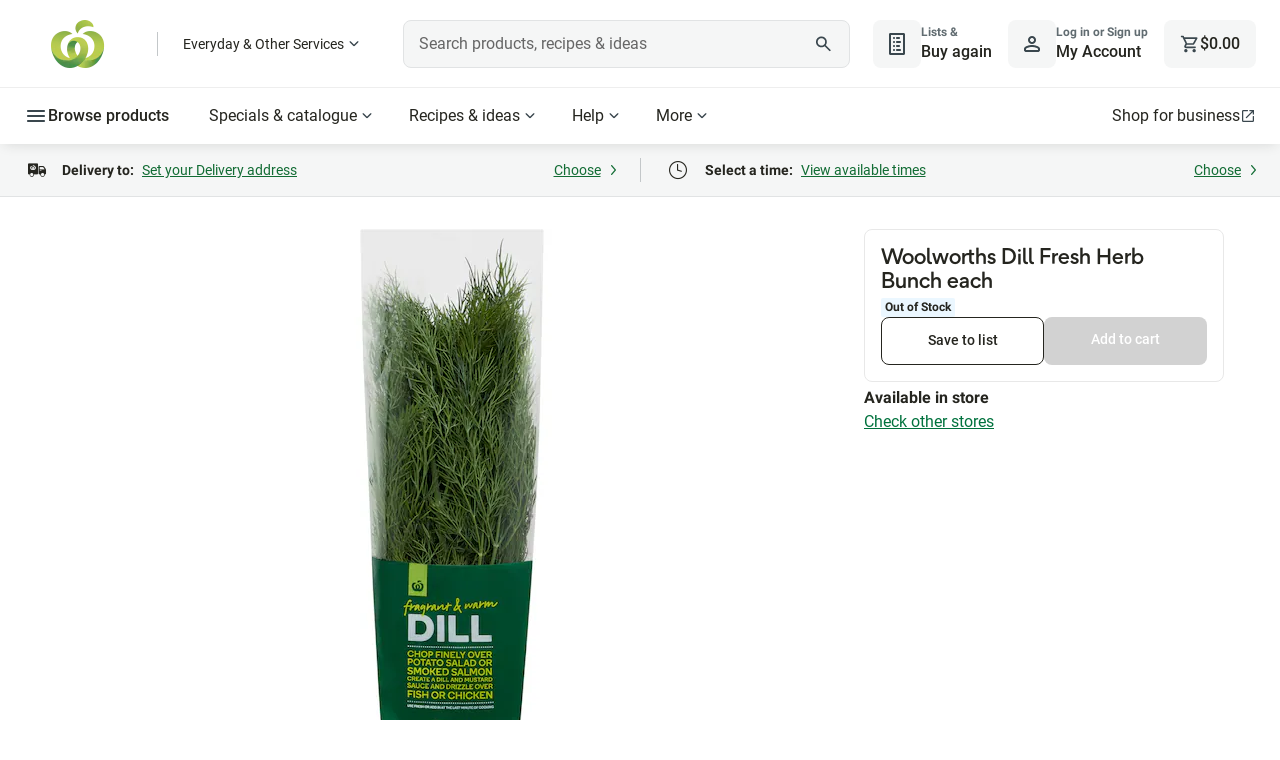

--- FILE ---
content_type: application/javascript
request_url: https://cdn1.woolworths.media/web-components/query-assigned-elements-986fa137.js
body_size: 6675
content:
/**
 * @license
 * Copyright 2019 Google LLC
 * SPDX-License-Identifier: BSD-3-Clause
 */
const t=window,i=t.ShadowRoot&&(void 0===t.ShadyCSS||t.ShadyCSS.nativeShadow)&&"adoptedStyleSheets"in Document.prototype&&"replace"in CSSStyleSheet.prototype,s=Symbol(),e=new WeakMap;class n{constructor(t,i,e){if(this._$cssResult$=!0,e!==s)throw Error("CSSResult is not constructable. Use `unsafeCSS` or `css` instead.");this.cssText=t,this.t=i}get styleSheet(){let t=this.o;const s=this.t;if(i&&void 0===t){const i=void 0!==s&&1===s.length;i&&(t=e.get(s)),void 0===t&&((this.o=t=new CSSStyleSheet).replaceSync(this.cssText),i&&e.set(s,t))}return t}toString(){return this.cssText}}const o=i?t=>t:t=>t instanceof CSSStyleSheet?(t=>{let i="";for(const s of t.cssRules)i+=s.cssText;return(t=>new n("string"==typeof t?t:t+"",void 0,s))(i)})(t):t
/**
 * @license
 * Copyright 2017 Google LLC
 * SPDX-License-Identifier: BSD-3-Clause
 */;var h;const r=window,l=r.trustedTypes,d=l?l.emptyScript:"",c=r.reactiveElementPolyfillSupport,u={toAttribute(t,i){switch(i){case Boolean:t=t?d:null;break;case Object:case Array:t=null==t?t:JSON.stringify(t)}return t},fromAttribute(t,i){let s=t;switch(i){case Boolean:s=null!==t;break;case Number:s=null===t?null:Number(t);break;case Object:case Array:try{s=JSON.parse(t)}catch(t){s=null}}return s}},a=(t,i)=>i!==t&&(i==i||t==t),v={attribute:!0,type:String,converter:u,reflect:!1,hasChanged:a},f="finalized";class p extends HTMLElement{constructor(){super(),this._$Ei=new Map,this.isUpdatePending=!1,this.hasUpdated=!1,this._$El=null,this._$Eu()}static addInitializer(t){var i;this.finalize(),(null!==(i=this.h)&&void 0!==i?i:this.h=[]).push(t)}static get observedAttributes(){this.finalize();const t=[];return this.elementProperties.forEach(((i,s)=>{const e=this._$Ep(s,i);void 0!==e&&(this._$Ev.set(e,s),t.push(e))})),t}static createProperty(t,i=v){if(i.state&&(i.attribute=!1),this.finalize(),this.elementProperties.set(t,i),!i.noAccessor&&!this.prototype.hasOwnProperty(t)){const s="symbol"==typeof t?Symbol():"__"+t,e=this.getPropertyDescriptor(t,s,i);void 0!==e&&Object.defineProperty(this.prototype,t,e)}}static getPropertyDescriptor(t,i,s){return{get(){return this[i]},set(e){const n=this[t];this[i]=e,this.requestUpdate(t,n,s)},configurable:!0,enumerable:!0}}static getPropertyOptions(t){return this.elementProperties.get(t)||v}static finalize(){if(this.hasOwnProperty(f))return!1;this[f]=!0;const t=Object.getPrototypeOf(this);if(t.finalize(),void 0!==t.h&&(this.h=[...t.h]),this.elementProperties=new Map(t.elementProperties),this._$Ev=new Map,this.hasOwnProperty("properties")){const t=this.properties,i=[...Object.getOwnPropertyNames(t),...Object.getOwnPropertySymbols(t)];for(const s of i)this.createProperty(s,t[s])}return this.elementStyles=this.finalizeStyles(this.styles),!0}static finalizeStyles(t){const i=[];if(Array.isArray(t)){const s=new Set(t.flat(1/0).reverse());for(const t of s)i.unshift(o(t))}else void 0!==t&&i.push(o(t));return i}static _$Ep(t,i){const s=i.attribute;return!1===s?void 0:"string"==typeof s?s:"string"==typeof t?t.toLowerCase():void 0}_$Eu(){var t;this._$E_=new Promise((t=>this.enableUpdating=t)),this._$AL=new Map,this._$Eg(),this.requestUpdate(),null===(t=this.constructor.h)||void 0===t||t.forEach((t=>t(this)))}addController(t){var i,s;(null!==(i=this._$ES)&&void 0!==i?i:this._$ES=[]).push(t),void 0!==this.renderRoot&&this.isConnected&&(null===(s=t.hostConnected)||void 0===s||s.call(t))}removeController(t){var i;null===(i=this._$ES)||void 0===i||i.splice(this._$ES.indexOf(t)>>>0,1)}_$Eg(){this.constructor.elementProperties.forEach(((t,i)=>{this.hasOwnProperty(i)&&(this._$Ei.set(i,this[i]),delete this[i])}))}createRenderRoot(){var s;const e=null!==(s=this.shadowRoot)&&void 0!==s?s:this.attachShadow(this.constructor.shadowRootOptions);return((s,e)=>{i?s.adoptedStyleSheets=e.map((t=>t instanceof CSSStyleSheet?t:t.styleSheet)):e.forEach((i=>{const e=document.createElement("style"),n=t.litNonce;void 0!==n&&e.setAttribute("nonce",n),e.textContent=i.cssText,s.appendChild(e)}))})(e,this.constructor.elementStyles),e}connectedCallback(){var t;void 0===this.renderRoot&&(this.renderRoot=this.createRenderRoot()),this.enableUpdating(!0),null===(t=this._$ES)||void 0===t||t.forEach((t=>{var i;return null===(i=t.hostConnected)||void 0===i?void 0:i.call(t)}))}enableUpdating(t){}disconnectedCallback(){var t;null===(t=this._$ES)||void 0===t||t.forEach((t=>{var i;return null===(i=t.hostDisconnected)||void 0===i?void 0:i.call(t)}))}attributeChangedCallback(t,i,s){this._$AK(t,s)}_$EO(t,i,s=v){var e;const n=this.constructor._$Ep(t,s);if(void 0!==n&&!0===s.reflect){const o=(void 0!==(null===(e=s.converter)||void 0===e?void 0:e.toAttribute)?s.converter:u).toAttribute(i,s.type);this._$El=t,null==o?this.removeAttribute(n):this.setAttribute(n,o),this._$El=null}}_$AK(t,i){var s;const e=this.constructor,n=e._$Ev.get(t);if(void 0!==n&&this._$El!==n){const t=e.getPropertyOptions(n),o="function"==typeof t.converter?{fromAttribute:t.converter}:void 0!==(null===(s=t.converter)||void 0===s?void 0:s.fromAttribute)?t.converter:u;this._$El=n,this[n]=o.fromAttribute(i,t.type),this._$El=null}}requestUpdate(t,i,s){let e=!0;void 0!==t&&(((s=s||this.constructor.getPropertyOptions(t)).hasChanged||a)(this[t],i)?(this._$AL.has(t)||this._$AL.set(t,i),!0===s.reflect&&this._$El!==t&&(void 0===this._$EC&&(this._$EC=new Map),this._$EC.set(t,s))):e=!1),!this.isUpdatePending&&e&&(this._$E_=this._$Ej())}async _$Ej(){this.isUpdatePending=!0;try{await this._$E_}catch(t){Promise.reject(t)}const t=this.scheduleUpdate();return null!=t&&await t,!this.isUpdatePending}scheduleUpdate(){return this.performUpdate()}performUpdate(){var t;if(!this.isUpdatePending)return;this.hasUpdated,this._$Ei&&(this._$Ei.forEach(((t,i)=>this[i]=t)),this._$Ei=void 0);let i=!1;const s=this._$AL;try{i=this.shouldUpdate(s),i?(this.willUpdate(s),null===(t=this._$ES)||void 0===t||t.forEach((t=>{var i;return null===(i=t.hostUpdate)||void 0===i?void 0:i.call(t)})),this.update(s)):this._$Ek()}catch(t){throw i=!1,this._$Ek(),t}i&&this._$AE(s)}willUpdate(t){}_$AE(t){var i;null===(i=this._$ES)||void 0===i||i.forEach((t=>{var i;return null===(i=t.hostUpdated)||void 0===i?void 0:i.call(t)})),this.hasUpdated||(this.hasUpdated=!0,this.firstUpdated(t)),this.updated(t)}_$Ek(){this._$AL=new Map,this.isUpdatePending=!1}get updateComplete(){return this.getUpdateComplete()}getUpdateComplete(){return this._$E_}shouldUpdate(t){return!0}update(t){void 0!==this._$EC&&(this._$EC.forEach(((t,i)=>this._$EO(i,this[i],t))),this._$EC=void 0),this._$Ek()}updated(t){}firstUpdated(t){}}
/**
 * @license
 * Copyright 2017 Google LLC
 * SPDX-License-Identifier: BSD-3-Clause
 */
var y;p[f]=!0,p.elementProperties=new Map,p.elementStyles=[],p.shadowRootOptions={mode:"open"},null==c||c({ReactiveElement:p}),(null!==(h=r.reactiveElementVersions)&&void 0!==h?h:r.reactiveElementVersions=[]).push("1.6.3");const g=window,b=g.trustedTypes,m=b?b.createPolicy("lit-html",{createHTML:t=>t}):void 0,w="$lit$",$=`lit$${(Math.random()+"").slice(9)}$`,S="?"+$,A=`<${S}>`,_=document,C=()=>_.createComment(""),E=t=>null===t||"object"!=typeof t&&"function"!=typeof t,k=Array.isArray,x="[ \t\n\f\r]",U=/<(?:(!--|\/[^a-zA-Z])|(\/?[a-zA-Z][^>\s]*)|(\/?$))/g,M=/-->/g,j=/>/g,O=RegExp(`>|${x}(?:([^\\s"'>=/]+)(${x}*=${x}*(?:[^ \t\n\f\r"'\`<>=]|("|')|))|$)`,"g"),N=/'/g,T=/"/g,R=/^(?:script|style|textarea|title)$/i,z=Symbol.for("lit-noChange"),I=Symbol.for("lit-nothing"),P=new WeakMap,L=_.createTreeWalker(_,129,null,!1);function B(t,i){if(!Array.isArray(t)||!t.hasOwnProperty("raw"))throw Error("invalid template strings array");return void 0!==m?m.createHTML(i):i}class D{constructor({strings:t,_$litType$:i},s){let e;this.parts=[];let n=0,o=0;const h=t.length-1,r=this.parts,[l,d]=((t,i)=>{const s=t.length-1,e=[];let n,o=2===i?"<svg>":"",h=U;for(let i=0;i<s;i++){const s=t[i];let r,l,d=-1,c=0;for(;c<s.length&&(h.lastIndex=c,l=h.exec(s),null!==l);)c=h.lastIndex,h===U?"!--"===l[1]?h=M:void 0!==l[1]?h=j:void 0!==l[2]?(R.test(l[2])&&(n=RegExp("</"+l[2],"g")),h=O):void 0!==l[3]&&(h=O):h===O?">"===l[0]?(h=null!=n?n:U,d=-1):void 0===l[1]?d=-2:(d=h.lastIndex-l[2].length,r=l[1],h=void 0===l[3]?O:'"'===l[3]?T:N):h===T||h===N?h=O:h===M||h===j?h=U:(h=O,n=void 0);const u=h===O&&t[i+1].startsWith("/>")?" ":"";o+=h===U?s+A:d>=0?(e.push(r),s.slice(0,d)+w+s.slice(d)+$+u):s+$+(-2===d?(e.push(void 0),i):u)}return[B(t,o+(t[s]||"<?>")+(2===i?"</svg>":"")),e]})(t,i);if(this.el=D.createElement(l,s),L.currentNode=this.el.content,2===i){const t=this.el.content,i=t.firstChild;i.remove(),t.append(...i.childNodes)}for(;null!==(e=L.nextNode())&&r.length<h;){if(1===e.nodeType){if(e.hasAttributes()){const t=[];for(const i of e.getAttributeNames())if(i.endsWith(w)||i.startsWith($)){const s=d[o++];if(t.push(i),void 0!==s){const t=e.getAttribute(s.toLowerCase()+w).split($),i=/([.?@])?(.*)/.exec(s);r.push({type:1,index:n,name:i[2],strings:t,ctor:"."===i[1]?K:"?"===i[1]?F:"@"===i[1]?G:Z})}else r.push({type:6,index:n})}for(const i of t)e.removeAttribute(i)}if(R.test(e.tagName)){const t=e.textContent.split($),i=t.length-1;if(i>0){e.textContent=b?b.emptyScript:"";for(let s=0;s<i;s++)e.append(t[s],C()),L.nextNode(),r.push({type:2,index:++n});e.append(t[i],C())}}}else if(8===e.nodeType)if(e.data===S)r.push({type:2,index:n});else{let t=-1;for(;-1!==(t=e.data.indexOf($,t+1));)r.push({type:7,index:n}),t+=$.length-1}n++}}static createElement(t,i){const s=_.createElement("template");return s.innerHTML=t,s}}function H(t,i,s=t,e){var n,o,h,r;if(i===z)return i;let l=void 0!==e?null===(n=s._$Co)||void 0===n?void 0:n[e]:s._$Cl;const d=E(i)?void 0:i._$litDirective$;return(null==l?void 0:l.constructor)!==d&&(null===(o=null==l?void 0:l._$AO)||void 0===o||o.call(l,!1),void 0===d?l=void 0:(l=new d(t),l._$AT(t,s,e)),void 0!==e?(null!==(h=(r=s)._$Co)&&void 0!==h?h:r._$Co=[])[e]=l:s._$Cl=l),void 0!==l&&(i=H(t,l._$AS(t,i.values),l,e)),i}class J{constructor(t,i){this._$AV=[],this._$AN=void 0,this._$AD=t,this._$AM=i}get parentNode(){return this._$AM.parentNode}get _$AU(){return this._$AM._$AU}u(t){var i;const{el:{content:s},parts:e}=this._$AD,n=(null!==(i=null==t?void 0:t.creationScope)&&void 0!==i?i:_).importNode(s,!0);L.currentNode=n;let o=L.nextNode(),h=0,r=0,l=e[0];for(;void 0!==l;){if(h===l.index){let i;2===l.type?i=new W(o,o.nextSibling,this,t):1===l.type?i=new l.ctor(o,l.name,l.strings,this,t):6===l.type&&(i=new Q(o,this,t)),this._$AV.push(i),l=e[++r]}h!==(null==l?void 0:l.index)&&(o=L.nextNode(),h++)}return L.currentNode=_,n}v(t){let i=0;for(const s of this._$AV)void 0!==s&&(void 0!==s.strings?(s._$AI(t,s,i),i+=s.strings.length-2):s._$AI(t[i])),i++}}class W{constructor(t,i,s,e){var n;this.type=2,this._$AH=I,this._$AN=void 0,this._$AA=t,this._$AB=i,this._$AM=s,this.options=e,this._$Cp=null===(n=null==e?void 0:e.isConnected)||void 0===n||n}get _$AU(){var t,i;return null!==(i=null===(t=this._$AM)||void 0===t?void 0:t._$AU)&&void 0!==i?i:this._$Cp}get parentNode(){let t=this._$AA.parentNode;const i=this._$AM;return void 0!==i&&11===(null==t?void 0:t.nodeType)&&(t=i.parentNode),t}get startNode(){return this._$AA}get endNode(){return this._$AB}_$AI(t,i=this){t=H(this,t,i),E(t)?t===I||null==t||""===t?(this._$AH!==I&&this._$AR(),this._$AH=I):t!==this._$AH&&t!==z&&this._(t):void 0!==t._$litType$?this.g(t):void 0!==t.nodeType?this.$(t):(t=>k(t)||"function"==typeof(null==t?void 0:t[Symbol.iterator]))(t)?this.T(t):this._(t)}k(t){return this._$AA.parentNode.insertBefore(t,this._$AB)}$(t){this._$AH!==t&&(this._$AR(),this._$AH=this.k(t))}_(t){this._$AH!==I&&E(this._$AH)?this._$AA.nextSibling.data=t:this.$(_.createTextNode(t)),this._$AH=t}g(t){var i;const{values:s,_$litType$:e}=t,n="number"==typeof e?this._$AC(t):(void 0===e.el&&(e.el=D.createElement(B(e.h,e.h[0]),this.options)),e);if((null===(i=this._$AH)||void 0===i?void 0:i._$AD)===n)this._$AH.v(s);else{const t=new J(n,this),i=t.u(this.options);t.v(s),this.$(i),this._$AH=t}}_$AC(t){let i=P.get(t.strings);return void 0===i&&P.set(t.strings,i=new D(t)),i}T(t){k(this._$AH)||(this._$AH=[],this._$AR());const i=this._$AH;let s,e=0;for(const n of t)e===i.length?i.push(s=new W(this.k(C()),this.k(C()),this,this.options)):s=i[e],s._$AI(n),e++;e<i.length&&(this._$AR(s&&s._$AB.nextSibling,e),i.length=e)}_$AR(t=this._$AA.nextSibling,i){var s;for(null===(s=this._$AP)||void 0===s||s.call(this,!1,!0,i);t&&t!==this._$AB;){const i=t.nextSibling;t.remove(),t=i}}setConnected(t){var i;void 0===this._$AM&&(this._$Cp=t,null===(i=this._$AP)||void 0===i||i.call(this,t))}}class Z{constructor(t,i,s,e,n){this.type=1,this._$AH=I,this._$AN=void 0,this.element=t,this.name=i,this._$AM=e,this.options=n,s.length>2||""!==s[0]||""!==s[1]?(this._$AH=Array(s.length-1).fill(new String),this.strings=s):this._$AH=I}get tagName(){return this.element.tagName}get _$AU(){return this._$AM._$AU}_$AI(t,i=this,s,e){const n=this.strings;let o=!1;if(void 0===n)t=H(this,t,i,0),o=!E(t)||t!==this._$AH&&t!==z,o&&(this._$AH=t);else{const e=t;let h,r;for(t=n[0],h=0;h<n.length-1;h++)r=H(this,e[s+h],i,h),r===z&&(r=this._$AH[h]),o||(o=!E(r)||r!==this._$AH[h]),r===I?t=I:t!==I&&(t+=(null!=r?r:"")+n[h+1]),this._$AH[h]=r}o&&!e&&this.j(t)}j(t){t===I?this.element.removeAttribute(this.name):this.element.setAttribute(this.name,null!=t?t:"")}}class K extends Z{constructor(){super(...arguments),this.type=3}j(t){this.element[this.name]=t===I?void 0:t}}const q=b?b.emptyScript:"";class F extends Z{constructor(){super(...arguments),this.type=4}j(t){t&&t!==I?this.element.setAttribute(this.name,q):this.element.removeAttribute(this.name)}}class G extends Z{constructor(t,i,s,e,n){super(t,i,s,e,n),this.type=5}_$AI(t,i=this){var s;if((t=null!==(s=H(this,t,i,0))&&void 0!==s?s:I)===z)return;const e=this._$AH,n=t===I&&e!==I||t.capture!==e.capture||t.once!==e.once||t.passive!==e.passive,o=t!==I&&(e===I||n);n&&this.element.removeEventListener(this.name,this,e),o&&this.element.addEventListener(this.name,this,t),this._$AH=t}handleEvent(t){var i,s;"function"==typeof this._$AH?this._$AH.call(null!==(s=null===(i=this.options)||void 0===i?void 0:i.host)&&void 0!==s?s:this.element,t):this._$AH.handleEvent(t)}}class Q{constructor(t,i,s){this.element=t,this.type=6,this._$AN=void 0,this._$AM=i,this.options=s}get _$AU(){return this._$AM._$AU}_$AI(t){H(this,t)}}const V=g.litHtmlPolyfillSupport;null==V||V(D,W),(null!==(y=g.litHtmlVersions)&&void 0!==y?y:g.litHtmlVersions=[]).push("2.8.0");
/**
 * @license
 * Copyright 2019 Google LLC
 * SPDX-License-Identifier: BSD-3-Clause
 */
const X=window,Y=X.ShadowRoot&&(void 0===X.ShadyCSS||X.ShadyCSS.nativeShadow)&&"adoptedStyleSheets"in Document.prototype&&"replace"in CSSStyleSheet.prototype,tt=Symbol(),it=new WeakMap;class st{constructor(t,i,s){if(this._$cssResult$=!0,s!==tt)throw Error("CSSResult is not constructable. Use `unsafeCSS` or `css` instead.");this.cssText=t,this.t=i}get styleSheet(){let t=this.o;const i=this.t;if(Y&&void 0===t){const s=void 0!==i&&1===i.length;s&&(t=it.get(i)),void 0===t&&((this.o=t=new CSSStyleSheet).replaceSync(this.cssText),s&&it.set(i,t))}return t}toString(){return this.cssText}}const et=t=>new st("string"==typeof t?t:t+"",void 0,tt),nt=Y?t=>t:t=>t instanceof CSSStyleSheet?(t=>{let i="";for(const s of t.cssRules)i+=s.cssText;return et(i)})(t):t
/**
 * @license
 * Copyright 2017 Google LLC
 * SPDX-License-Identifier: BSD-3-Clause
 */;var ot;const ht=window,rt=ht.trustedTypes,lt=rt?rt.emptyScript:"",dt=ht.reactiveElementPolyfillSupport,ct={toAttribute(t,i){switch(i){case Boolean:t=t?lt:null;break;case Object:case Array:t=null==t?t:JSON.stringify(t)}return t},fromAttribute(t,i){let s=t;switch(i){case Boolean:s=null!==t;break;case Number:s=null===t?null:Number(t);break;case Object:case Array:try{s=JSON.parse(t)}catch(t){s=null}}return s}},ut=(t,i)=>i!==t&&(i==i||t==t),at={attribute:!0,type:String,converter:ct,reflect:!1,hasChanged:ut},vt="finalized";class ft extends HTMLElement{constructor(){super(),this._$Ei=new Map,this.isUpdatePending=!1,this.hasUpdated=!1,this._$El=null,this._$Eu()}static addInitializer(t){var i;this.finalize(),(null!==(i=this.h)&&void 0!==i?i:this.h=[]).push(t)}static get observedAttributes(){this.finalize();const t=[];return this.elementProperties.forEach(((i,s)=>{const e=this._$Ep(s,i);void 0!==e&&(this._$Ev.set(e,s),t.push(e))})),t}static createProperty(t,i=at){if(i.state&&(i.attribute=!1),this.finalize(),this.elementProperties.set(t,i),!i.noAccessor&&!this.prototype.hasOwnProperty(t)){const s="symbol"==typeof t?Symbol():"__"+t,e=this.getPropertyDescriptor(t,s,i);void 0!==e&&Object.defineProperty(this.prototype,t,e)}}static getPropertyDescriptor(t,i,s){return{get(){return this[i]},set(e){const n=this[t];this[i]=e,this.requestUpdate(t,n,s)},configurable:!0,enumerable:!0}}static getPropertyOptions(t){return this.elementProperties.get(t)||at}static finalize(){if(this.hasOwnProperty(vt))return!1;this[vt]=!0;const t=Object.getPrototypeOf(this);if(t.finalize(),void 0!==t.h&&(this.h=[...t.h]),this.elementProperties=new Map(t.elementProperties),this._$Ev=new Map,this.hasOwnProperty("properties")){const t=this.properties,i=[...Object.getOwnPropertyNames(t),...Object.getOwnPropertySymbols(t)];for(const s of i)this.createProperty(s,t[s])}return this.elementStyles=this.finalizeStyles(this.styles),!0}static finalizeStyles(t){const i=[];if(Array.isArray(t)){const s=new Set(t.flat(1/0).reverse());for(const t of s)i.unshift(nt(t))}else void 0!==t&&i.push(nt(t));return i}static _$Ep(t,i){const s=i.attribute;return!1===s?void 0:"string"==typeof s?s:"string"==typeof t?t.toLowerCase():void 0}_$Eu(){var t;this._$E_=new Promise((t=>this.enableUpdating=t)),this._$AL=new Map,this._$Eg(),this.requestUpdate(),null===(t=this.constructor.h)||void 0===t||t.forEach((t=>t(this)))}addController(t){var i,s;(null!==(i=this._$ES)&&void 0!==i?i:this._$ES=[]).push(t),void 0!==this.renderRoot&&this.isConnected&&(null===(s=t.hostConnected)||void 0===s||s.call(t))}removeController(t){var i;null===(i=this._$ES)||void 0===i||i.splice(this._$ES.indexOf(t)>>>0,1)}_$Eg(){this.constructor.elementProperties.forEach(((t,i)=>{this.hasOwnProperty(i)&&(this._$Ei.set(i,this[i]),delete this[i])}))}createRenderRoot(){var t;const i=null!==(t=this.shadowRoot)&&void 0!==t?t:this.attachShadow(this.constructor.shadowRootOptions);return((t,i)=>{Y?t.adoptedStyleSheets=i.map((t=>t instanceof CSSStyleSheet?t:t.styleSheet)):i.forEach((i=>{const s=document.createElement("style"),e=X.litNonce;void 0!==e&&s.setAttribute("nonce",e),s.textContent=i.cssText,t.appendChild(s)}))})(i,this.constructor.elementStyles),i}connectedCallback(){var t;void 0===this.renderRoot&&(this.renderRoot=this.createRenderRoot()),this.enableUpdating(!0),null===(t=this._$ES)||void 0===t||t.forEach((t=>{var i;return null===(i=t.hostConnected)||void 0===i?void 0:i.call(t)}))}enableUpdating(t){}disconnectedCallback(){var t;null===(t=this._$ES)||void 0===t||t.forEach((t=>{var i;return null===(i=t.hostDisconnected)||void 0===i?void 0:i.call(t)}))}attributeChangedCallback(t,i,s){this._$AK(t,s)}_$EO(t,i,s=at){var e;const n=this.constructor._$Ep(t,s);if(void 0!==n&&!0===s.reflect){const o=(void 0!==(null===(e=s.converter)||void 0===e?void 0:e.toAttribute)?s.converter:ct).toAttribute(i,s.type);this._$El=t,null==o?this.removeAttribute(n):this.setAttribute(n,o),this._$El=null}}_$AK(t,i){var s;const e=this.constructor,n=e._$Ev.get(t);if(void 0!==n&&this._$El!==n){const t=e.getPropertyOptions(n),o="function"==typeof t.converter?{fromAttribute:t.converter}:void 0!==(null===(s=t.converter)||void 0===s?void 0:s.fromAttribute)?t.converter:ct;this._$El=n,this[n]=o.fromAttribute(i,t.type),this._$El=null}}requestUpdate(t,i,s){let e=!0;void 0!==t&&(((s=s||this.constructor.getPropertyOptions(t)).hasChanged||ut)(this[t],i)?(this._$AL.has(t)||this._$AL.set(t,i),!0===s.reflect&&this._$El!==t&&(void 0===this._$EC&&(this._$EC=new Map),this._$EC.set(t,s))):e=!1),!this.isUpdatePending&&e&&(this._$E_=this._$Ej())}async _$Ej(){this.isUpdatePending=!0;try{await this._$E_}catch(t){Promise.reject(t)}const t=this.scheduleUpdate();return null!=t&&await t,!this.isUpdatePending}scheduleUpdate(){return this.performUpdate()}performUpdate(){var t;if(!this.isUpdatePending)return;this.hasUpdated,this._$Ei&&(this._$Ei.forEach(((t,i)=>this[i]=t)),this._$Ei=void 0);let i=!1;const s=this._$AL;try{i=this.shouldUpdate(s),i?(this.willUpdate(s),null===(t=this._$ES)||void 0===t||t.forEach((t=>{var i;return null===(i=t.hostUpdate)||void 0===i?void 0:i.call(t)})),this.update(s)):this._$Ek()}catch(t){throw i=!1,this._$Ek(),t}i&&this._$AE(s)}willUpdate(t){}_$AE(t){var i;null===(i=this._$ES)||void 0===i||i.forEach((t=>{var i;return null===(i=t.hostUpdated)||void 0===i?void 0:i.call(t)})),this.hasUpdated||(this.hasUpdated=!0,this.firstUpdated(t)),this.updated(t)}_$Ek(){this._$AL=new Map,this.isUpdatePending=!1}get updateComplete(){return this.getUpdateComplete()}getUpdateComplete(){return this._$E_}shouldUpdate(t){return!0}update(t){void 0!==this._$EC&&(this._$EC.forEach(((t,i)=>this._$EO(i,this[i],t))),this._$EC=void 0),this._$Ek()}updated(t){}firstUpdated(t){}}
/**
 * @license
 * Copyright 2017 Google LLC
 * SPDX-License-Identifier: BSD-3-Clause
 */
var pt;ft[vt]=!0,ft.elementProperties=new Map,ft.elementStyles=[],ft.shadowRootOptions={mode:"open"},null==dt||dt({ReactiveElement:ft}),(null!==(ot=ht.reactiveElementVersions)&&void 0!==ot?ot:ht.reactiveElementVersions=[]).push("1.6.3");const yt=window,gt=yt.trustedTypes,bt=gt?gt.createPolicy("lit-html",{createHTML:t=>t}):void 0,mt="$lit$",wt=`lit$${(Math.random()+"").slice(9)}$`,$t="?"+wt,St=`<${$t}>`,At=document,_t=()=>At.createComment(""),Ct=t=>null===t||"object"!=typeof t&&"function"!=typeof t,Et=Array.isArray,kt="[ \t\n\f\r]",xt=/<(?:(!--|\/[^a-zA-Z])|(\/?[a-zA-Z][^>\s]*)|(\/?$))/g,Ut=/-->/g,Mt=/>/g,jt=RegExp(`>|${kt}(?:([^\\s"'>=/]+)(${kt}*=${kt}*(?:[^ \t\n\f\r"'\`<>=]|("|')|))|$)`,"g"),Ot=/'/g,Nt=/"/g,Tt=/^(?:script|style|textarea|title)$/i,Rt=(t=>(i,...s)=>({_$litType$:t,strings:i,values:s}))(1),zt=Symbol.for("lit-noChange"),It=Symbol.for("lit-nothing"),Pt=new WeakMap,Lt=At.createTreeWalker(At,129,null,!1);function Bt(t,i){if(!Array.isArray(t)||!t.hasOwnProperty("raw"))throw Error("invalid template strings array");return void 0!==bt?bt.createHTML(i):i}const Dt=(t,i)=>{const s=t.length-1,e=[];let n,o=2===i?"<svg>":"",h=xt;for(let i=0;i<s;i++){const s=t[i];let r,l,d=-1,c=0;for(;c<s.length&&(h.lastIndex=c,l=h.exec(s),null!==l);)c=h.lastIndex,h===xt?"!--"===l[1]?h=Ut:void 0!==l[1]?h=Mt:void 0!==l[2]?(Tt.test(l[2])&&(n=RegExp("</"+l[2],"g")),h=jt):void 0!==l[3]&&(h=jt):h===jt?">"===l[0]?(h=null!=n?n:xt,d=-1):void 0===l[1]?d=-2:(d=h.lastIndex-l[2].length,r=l[1],h=void 0===l[3]?jt:'"'===l[3]?Nt:Ot):h===Nt||h===Ot?h=jt:h===Ut||h===Mt?h=xt:(h=jt,n=void 0);const u=h===jt&&t[i+1].startsWith("/>")?" ":"";o+=h===xt?s+St:d>=0?(e.push(r),s.slice(0,d)+mt+s.slice(d)+wt+u):s+wt+(-2===d?(e.push(void 0),i):u)}return[Bt(t,o+(t[s]||"<?>")+(2===i?"</svg>":"")),e]};class Ht{constructor({strings:t,_$litType$:i},s){let e;this.parts=[];let n=0,o=0;const h=t.length-1,r=this.parts,[l,d]=Dt(t,i);if(this.el=Ht.createElement(l,s),Lt.currentNode=this.el.content,2===i){const t=this.el.content,i=t.firstChild;i.remove(),t.append(...i.childNodes)}for(;null!==(e=Lt.nextNode())&&r.length<h;){if(1===e.nodeType){if(e.hasAttributes()){const t=[];for(const i of e.getAttributeNames())if(i.endsWith(mt)||i.startsWith(wt)){const s=d[o++];if(t.push(i),void 0!==s){const t=e.getAttribute(s.toLowerCase()+mt).split(wt),i=/([.?@])?(.*)/.exec(s);r.push({type:1,index:n,name:i[2],strings:t,ctor:"."===i[1]?qt:"?"===i[1]?Gt:"@"===i[1]?Qt:Kt})}else r.push({type:6,index:n})}for(const i of t)e.removeAttribute(i)}if(Tt.test(e.tagName)){const t=e.textContent.split(wt),i=t.length-1;if(i>0){e.textContent=gt?gt.emptyScript:"";for(let s=0;s<i;s++)e.append(t[s],_t()),Lt.nextNode(),r.push({type:2,index:++n});e.append(t[i],_t())}}}else if(8===e.nodeType)if(e.data===$t)r.push({type:2,index:n});else{let t=-1;for(;-1!==(t=e.data.indexOf(wt,t+1));)r.push({type:7,index:n}),t+=wt.length-1}n++}}static createElement(t,i){const s=At.createElement("template");return s.innerHTML=t,s}}function Jt(t,i,s=t,e){var n,o,h,r;if(i===zt)return i;let l=void 0!==e?null===(n=s._$Co)||void 0===n?void 0:n[e]:s._$Cl;const d=Ct(i)?void 0:i._$litDirective$;return(null==l?void 0:l.constructor)!==d&&(null===(o=null==l?void 0:l._$AO)||void 0===o||o.call(l,!1),void 0===d?l=void 0:(l=new d(t),l._$AT(t,s,e)),void 0!==e?(null!==(h=(r=s)._$Co)&&void 0!==h?h:r._$Co=[])[e]=l:s._$Cl=l),void 0!==l&&(i=Jt(t,l._$AS(t,i.values),l,e)),i}class Wt{constructor(t,i){this._$AV=[],this._$AN=void 0,this._$AD=t,this._$AM=i}get parentNode(){return this._$AM.parentNode}get _$AU(){return this._$AM._$AU}u(t){var i;const{el:{content:s},parts:e}=this._$AD,n=(null!==(i=null==t?void 0:t.creationScope)&&void 0!==i?i:At).importNode(s,!0);Lt.currentNode=n;let o=Lt.nextNode(),h=0,r=0,l=e[0];for(;void 0!==l;){if(h===l.index){let i;2===l.type?i=new Zt(o,o.nextSibling,this,t):1===l.type?i=new l.ctor(o,l.name,l.strings,this,t):6===l.type&&(i=new Vt(o,this,t)),this._$AV.push(i),l=e[++r]}h!==(null==l?void 0:l.index)&&(o=Lt.nextNode(),h++)}return Lt.currentNode=At,n}v(t){let i=0;for(const s of this._$AV)void 0!==s&&(void 0!==s.strings?(s._$AI(t,s,i),i+=s.strings.length-2):s._$AI(t[i])),i++}}class Zt{constructor(t,i,s,e){var n;this.type=2,this._$AH=It,this._$AN=void 0,this._$AA=t,this._$AB=i,this._$AM=s,this.options=e,this._$Cp=null===(n=null==e?void 0:e.isConnected)||void 0===n||n}get _$AU(){var t,i;return null!==(i=null===(t=this._$AM)||void 0===t?void 0:t._$AU)&&void 0!==i?i:this._$Cp}get parentNode(){let t=this._$AA.parentNode;const i=this._$AM;return void 0!==i&&11===(null==t?void 0:t.nodeType)&&(t=i.parentNode),t}get startNode(){return this._$AA}get endNode(){return this._$AB}_$AI(t,i=this){t=Jt(this,t,i),Ct(t)?t===It||null==t||""===t?(this._$AH!==It&&this._$AR(),this._$AH=It):t!==this._$AH&&t!==zt&&this._(t):void 0!==t._$litType$?this.g(t):void 0!==t.nodeType?this.$(t):(t=>Et(t)||"function"==typeof(null==t?void 0:t[Symbol.iterator]))(t)?this.T(t):this._(t)}k(t){return this._$AA.parentNode.insertBefore(t,this._$AB)}$(t){this._$AH!==t&&(this._$AR(),this._$AH=this.k(t))}_(t){this._$AH!==It&&Ct(this._$AH)?this._$AA.nextSibling.data=t:this.$(At.createTextNode(t)),this._$AH=t}g(t){var i;const{values:s,_$litType$:e}=t,n="number"==typeof e?this._$AC(t):(void 0===e.el&&(e.el=Ht.createElement(Bt(e.h,e.h[0]),this.options)),e);if((null===(i=this._$AH)||void 0===i?void 0:i._$AD)===n)this._$AH.v(s);else{const t=new Wt(n,this),i=t.u(this.options);t.v(s),this.$(i),this._$AH=t}}_$AC(t){let i=Pt.get(t.strings);return void 0===i&&Pt.set(t.strings,i=new Ht(t)),i}T(t){Et(this._$AH)||(this._$AH=[],this._$AR());const i=this._$AH;let s,e=0;for(const n of t)e===i.length?i.push(s=new Zt(this.k(_t()),this.k(_t()),this,this.options)):s=i[e],s._$AI(n),e++;e<i.length&&(this._$AR(s&&s._$AB.nextSibling,e),i.length=e)}_$AR(t=this._$AA.nextSibling,i){var s;for(null===(s=this._$AP)||void 0===s||s.call(this,!1,!0,i);t&&t!==this._$AB;){const i=t.nextSibling;t.remove(),t=i}}setConnected(t){var i;void 0===this._$AM&&(this._$Cp=t,null===(i=this._$AP)||void 0===i||i.call(this,t))}}class Kt{constructor(t,i,s,e,n){this.type=1,this._$AH=It,this._$AN=void 0,this.element=t,this.name=i,this._$AM=e,this.options=n,s.length>2||""!==s[0]||""!==s[1]?(this._$AH=Array(s.length-1).fill(new String),this.strings=s):this._$AH=It}get tagName(){return this.element.tagName}get _$AU(){return this._$AM._$AU}_$AI(t,i=this,s,e){const n=this.strings;let o=!1;if(void 0===n)t=Jt(this,t,i,0),o=!Ct(t)||t!==this._$AH&&t!==zt,o&&(this._$AH=t);else{const e=t;let h,r;for(t=n[0],h=0;h<n.length-1;h++)r=Jt(this,e[s+h],i,h),r===zt&&(r=this._$AH[h]),o||(o=!Ct(r)||r!==this._$AH[h]),r===It?t=It:t!==It&&(t+=(null!=r?r:"")+n[h+1]),this._$AH[h]=r}o&&!e&&this.j(t)}j(t){t===It?this.element.removeAttribute(this.name):this.element.setAttribute(this.name,null!=t?t:"")}}class qt extends Kt{constructor(){super(...arguments),this.type=3}j(t){this.element[this.name]=t===It?void 0:t}}const Ft=gt?gt.emptyScript:"";class Gt extends Kt{constructor(){super(...arguments),this.type=4}j(t){t&&t!==It?this.element.setAttribute(this.name,Ft):this.element.removeAttribute(this.name)}}class Qt extends Kt{constructor(t,i,s,e,n){super(t,i,s,e,n),this.type=5}_$AI(t,i=this){var s;if((t=null!==(s=Jt(this,t,i,0))&&void 0!==s?s:It)===zt)return;const e=this._$AH,n=t===It&&e!==It||t.capture!==e.capture||t.once!==e.once||t.passive!==e.passive,o=t!==It&&(e===It||n);n&&this.element.removeEventListener(this.name,this,e),o&&this.element.addEventListener(this.name,this,t),this._$AH=t}handleEvent(t){var i,s;"function"==typeof this._$AH?this._$AH.call(null!==(s=null===(i=this.options)||void 0===i?void 0:i.host)&&void 0!==s?s:this.element,t):this._$AH.handleEvent(t)}}class Vt{constructor(t,i,s){this.element=t,this.type=6,this._$AN=void 0,this._$AM=i,this.options=s}get _$AU(){return this._$AM._$AU}_$AI(t){Jt(this,t)}}const Xt=yt.litHtmlPolyfillSupport;null==Xt||Xt(Ht,Zt),(null!==(pt=yt.litHtmlVersions)&&void 0!==pt?pt:yt.litHtmlVersions=[]).push("2.8.0");
/**
 * @license
 * Copyright 2017 Google LLC
 * SPDX-License-Identifier: BSD-3-Clause
 */
var Yt,ti;class ii extends ft{constructor(){super(...arguments),this.renderOptions={host:this},this._$Do=void 0}createRenderRoot(){var t,i;const s=super.createRenderRoot();return null!==(t=(i=this.renderOptions).renderBefore)&&void 0!==t||(i.renderBefore=s.firstChild),s}update(t){const i=this.render();this.hasUpdated||(this.renderOptions.isConnected=this.isConnected),super.update(t),this._$Do=((t,i,s)=>{var e,n;const o=null!==(e=null==s?void 0:s.renderBefore)&&void 0!==e?e:i;let h=o._$litPart$;if(void 0===h){const t=null!==(n=null==s?void 0:s.renderBefore)&&void 0!==n?n:null;o._$litPart$=h=new Zt(i.insertBefore(_t(),t),t,void 0,null!=s?s:{})}return h._$AI(t),h})(i,this.renderRoot,this.renderOptions)}connectedCallback(){var t;super.connectedCallback(),null===(t=this._$Do)||void 0===t||t.setConnected(!0)}disconnectedCallback(){var t;super.disconnectedCallback(),null===(t=this._$Do)||void 0===t||t.setConnected(!1)}render(){return zt}}ii.finalized=!0,ii._$litElement$=!0,null===(Yt=globalThis.litElementHydrateSupport)||void 0===Yt||Yt.call(globalThis,{LitElement:ii});const si=globalThis.litElementPolyfillSupport;null==si||si({LitElement:ii}),(null!==(ti=globalThis.litElementVersions)&&void 0!==ti?ti:globalThis.litElementVersions=[]).push("3.3.3");
/**
 * @license
 * Copyright 2017 Google LLC
 * SPDX-License-Identifier: BSD-3-Clause
 */
const ei=t=>i=>"function"==typeof i?((t,i)=>(customElements.define(t,i),i))(t,i):((t,i)=>{const{kind:s,elements:e}=i;return{kind:s,elements:e,finisher(i){customElements.define(t,i)}}})(t,i)
/**
 * @license
 * Copyright 2017 Google LLC
 * SPDX-License-Identifier: BSD-3-Clause
 */,ni=(t,i)=>"method"===i.kind&&i.descriptor&&!("value"in i.descriptor)?{...i,finisher(s){s.createProperty(i.key,t)}}:{kind:"field",key:Symbol(),placement:"own",descriptor:{},originalKey:i.key,initializer(){"function"==typeof i.initializer&&(this[i.key]=i.initializer.call(this))},finisher(s){s.createProperty(i.key,t)}};function oi(t){return(i,s)=>void 0!==s?((t,i,s)=>{i.constructor.createProperty(s,t)})(t,i,s):ni(t,i)
/**
 * @license
 * Copyright 2017 Google LLC
 * SPDX-License-Identifier: BSD-3-Clause
 */}const hi=({finisher:t,descriptor:i})=>(s,e)=>{var n;if(void 0===e){const e=null!==(n=s.originalKey)&&void 0!==n?n:s.key,o=null!=i?{kind:"method",placement:"prototype",key:e,descriptor:i(s.key)}:{...s,key:e};return null!=t&&(o.finisher=function(i){t(i,e)}),o}{const n=s.constructor;void 0!==i&&Object.defineProperty(s,e,i(e)),null==t||t(n,e)}}
/**
 * @license
 * Copyright 2021 Google LLC
 * SPDX-License-Identifier: BSD-3-Clause
 */;var ri;const li=null!=(null===(ri=window.HTMLSlotElement)||void 0===ri?void 0:ri.prototype.assignedElements)?(t,i)=>t.assignedElements(i):(t,i)=>t.assignedNodes(i).filter((t=>t.nodeType===Node.ELEMENT_NODE));function di(t){const{slot:i,selector:s}=null!=t?t:{};return hi({descriptor:e=>({get(){var e;const n="slot"+(i?`[name=${i}]`:":not([name])"),o=null===(e=this.renderRoot)||void 0===e?void 0:e.querySelector(n),h=null!=o?li(o,t):[];return s?h.filter((t=>t.matches(s))):h},enumerable:!0,configurable:!0})})}export{I as A,z as T,ei as e,di as l,oi as n,hi as o,et as r,ii as s,Rt as x};


--- FILE ---
content_type: image/svg+xml
request_url: https://cdn0.woolworths.media/content/countryoforiginlabelling/b30db8e7-2a70-43c8-8115-b2d6e0805210.svg
body_size: 81275
content:
﻿<?xml version="1.0" encoding="utf-8"?>
<!DOCTYPE svg PUBLIC "-//W3C//DTD SVG 1.1//EN" "http://www.w3.org/Graphics/SVG/1.1/DTD/svg11.dtd">
<svg x="0" y="0" width="195.0909" height="84" overflow="hidden" preserveAspectRatio="xMidYMid" xml:space="default" viewbox="0 0 195.0909 84" xmlns="http://www.w3.org/2000/svg" xmlns:xlink="http://www.w3.org/1999/xlink" xmlns:xml="http://www.w3.org/XML/1998/namespace" version="1.1">
  <defs xml:space="default">
    <style xml:space="default">
            @font-face{
	font-family: Fresh Sans Md;
	src: url("[data-uri]");
}
	    .st0{fill:{#125430};}.st1{fill:{#f7a30a};}.cls-1{fill:{#125430};}.cls-2{fill:none;}.cls-3{fill:{#f7a30a};}
        </style>
  </defs>
  <rect x="1" y="1" width="193.0909px" height="82px" rx="5" ry="5" stroke="#125430" stroke-width="2" xml:space="default" style="fill:#FFFFFF;" />
  <text xml:space="default" x="66px" y="43.38px" style="fill:Color [A=255, R=58, G=71, B=78];" font-family="Fresh Sans Md" font-size="14">Grown in Australia</text>
  <svg id="kangaroo" xml:space="default" width="48" height="42" viewbox="0 0 48 42" x="10" y="10">
    <path d="M47.7 39.1 L25.6 1 C25.3 0.4 24.6 0 23.9 0 C23.2 0 22.6 0.4 22.2 1 L0.1999989 39.2 C0.1 39.5 0 39.8 0 40.1 C0 41.1 0.9 42 1.9 42 L46.2 42 C47.2 42 48.1 41.1 48.1 40.1 C48.1 39.8 48 39.4 47.7 39.1 L47.7 39.1 z" xml:space="default" class="logo" style="fill:#F7A30A;" />
    <path d="M47.7 39.1 L25.6 1 C25.3 0.4 24.6 0 23.9 0 C23.2 0 22.6 0.4 22.2 1 L6.7 28 C11.6 28.3 14 26 16.3 23.9 C18.3 22 20.5 20 24 20 C28.6 20 30.9 24.2 31 24.4 C31.3 25.1 31 25.8 30.4 26.1 C29.8 26.4 29 26.1 28.7 25.5 C28.6 25.3 26.8 22.5 24 22.5 C21.5 22.5 20 23.9 18.1 25.7 C14.8 28.9 10.2 30.4 5.700001 29.7 L0.3000007 39.1 C0.1 39.5 0 39.8 0 40.1 C0 41.1 0.9 42 1.9 42 L24.2 42 L21.3 37.8 C20.6 36.7 20.6 35.2 21.4 34.1 L24.7 28.9 C24.9 28.6 25.2 28.4 25.5 28.3 C25.8 28.2 26.2 28.3 26.5 28.5 C27.1 28.9 27.3 29.7 26.9 30.3 L23.6 35.6 C23.4 36 23.3 36.1 23.5 36.5 C24.1 37.5 27.1 41.9 27.2 42 L46.2 42 C47.2 42 48.1 41.1 48.1 40.1 C48.1 39.8 48 39.4 47.7 39.1 L47.7 39.1 z M38.8 28.6 C38.5 29 38 29.1 37.6 28.8 C37 28.5 36.3 28.3 35.6 28.3 C34.4 28.3 33.2 28.8 32.3 29.7 L27.8 35.3 C27.6 35.5 27.4 35.6 27.1 35.6 C26.9 35.6 26.6 35.5 26.5 35.3 C26.4 35.1 26.3 34.9 26.3 34.7 C26.3 34.5 26.4 34.4 26.4 34.2 L29.4 29.2 C30.5 27.2 32.5 25.9 34.8 25.8 L34 22.8 C33.9 22.4 34 22 34.3 21.8 C34.7 21.5 35.2 21.6 35.4 22 C35.4 22 35.4 22 35.4 22.1 L38.9 27.5 C39 27.9 39 28.3 38.8 28.6 z" xml:space="default" class="logo" style="fill:#125430;" />
    <path d="M35.4 22.2 C35.2 21.8 34.7 21.7 34.3 21.9 C34.3 21.9 34.3 21.9 34.2 21.9 C33.90001 22.1 33.8 22.5 33.90001 22.9 L34.7 25.9 C32.40001 26 30.3 27.3 29.3 29.3 L26.3 34.3 C26.2 34.5 26.2 34.6 26.2 34.8 C26.2 35 26.3 35.2 26.40001 35.4 C26.60001 35.6 26.8 35.7 27.00001 35.7 C27.3 35.7 27.50001 35.6 27.70001 35.4 L32.2 29.8 C33 28.9 34.2 28.3 35.5 28.4 C36.2 28.4 36.90001 28.6 37.5 28.9 C37.90001 29.1 38.40001 29 38.7 28.7 C39 28.4 39 27.9 38.8 27.6 L35.4 22.2 z" xml:space="default" class="logo" style="fill:#F7A30A;" />
    <path d="M6.6 28 L5.6 29.8 L5.6 29.8 L6.6 28 L6.6 28 z" xml:space="default" class="logo" style="fill:#F7A30A;" />
    <path d="M18 25.8 C19.9 24 21.4 22.6 23.9 22.6 C26.7 22.6 28.4 25.4 28.6 25.6 C28.9 26.2 29.7 26.5 30.4 26.1 C31 25.8 31.2 25 31 24.4 C30.9 24.2 28.6 20 24 20 C20.5 20 18.4 22 16.3 23.9 C14.1 26.1 11.7 28.3 6.699999 28 L5.699999 29.8 C10.2 30.5 14.7 29 18 25.8 z" xml:space="default" class="logo" style="fill:#F7A30A;" />
    <polygon xml:space="default" class="logo" points="24.2,42 27.1,42 27.1,42 24.2,42 " style="fill:#F7A30A;" />
    <path d="M23.5 35.6 L26.8 30.4 C27.2 29.8 27 29 26.4 28.6 C26.1 28.4 25.7 28.3 25.4 28.4 C25.1 28.5 24.8 28.7 24.6 29 L21.4 34.2 C20.6 35.3 20.6 36.7 21.3 37.9 L24.3 42.1 L27.2 42.1 C27.1 42 24.2 37.6 23.5 36.6 C23.2 36.1 23.3 36 23.5 35.6 z" xml:space="default" class="logo" style="fill:#F7A30A;" />
  </svg>
  <svg id="barchart" xml:space="default" viewbox="0 0 48 15" x="10" y="58" width="48" height="15">
    <rect x="0.77" y="1.22" width="46.45" height="13.06" id="barchart_rect2" xml:space="default" style="fill:#F7A30A;" />
    <path d="M45.68 0.7 L2.32 0.7 A2.32 2.32 0 0 0 0 3 L0 13 A2.32 2.32 0 0 0 2.32 15.3 L45.68 15.3 A2.32 2.32 0 0 0 48 13 L48 3 A2.32 2.32 0 0 0 45.68 0.7 z M46.45 13 A0.78 0.78 0 0 1 45.68 13.78 L38.68 13.78 L38.68 9.42 L37.16 9.42 L37.16 13.76 L29.42 13.76 L29.42 9.42 L27.87 9.42 L27.87 13.76 L20.13 13.76 L20.13 9.42 L18.58 9.42 L18.58 13.76 L10.84 13.76 L10.84 9.42 L9.29 9.42 L9.29 13.76 L2.29 13.76 A0.78 0.78 0 0 1 1.55 13 L1.55 3 A0.78 0.78 0 0 1 2.32 2.22 L45.68 2.22 A0.78 0.78 0 0 1 46.45 3 z" id="barchart_path_3" xml:space="default" style="fill:#125430;" />
  </svg>
</svg>

--- FILE ---
content_type: image/svg+xml
request_url: https://cdn1.woolworths.media/content/countryoforiginlabelling/b30db8e7-2a70-43c8-8115-b2d6e0805210.svg
body_size: 81275
content:
﻿<?xml version="1.0" encoding="utf-8"?>
<!DOCTYPE svg PUBLIC "-//W3C//DTD SVG 1.1//EN" "http://www.w3.org/Graphics/SVG/1.1/DTD/svg11.dtd">
<svg x="0" y="0" width="195.0909" height="84" overflow="hidden" preserveAspectRatio="xMidYMid" xml:space="default" viewbox="0 0 195.0909 84" xmlns="http://www.w3.org/2000/svg" xmlns:xlink="http://www.w3.org/1999/xlink" xmlns:xml="http://www.w3.org/XML/1998/namespace" version="1.1">
  <defs xml:space="default">
    <style xml:space="default">
            @font-face{
	font-family: Fresh Sans Md;
	src: url("[data-uri]");
}
	    .st0{fill:{#125430};}.st1{fill:{#f7a30a};}.cls-1{fill:{#125430};}.cls-2{fill:none;}.cls-3{fill:{#f7a30a};}
        </style>
  </defs>
  <rect x="1" y="1" width="193.0909px" height="82px" rx="5" ry="5" stroke="#125430" stroke-width="2" xml:space="default" style="fill:#FFFFFF;" />
  <text xml:space="default" x="66px" y="43.38px" style="fill:Color [A=255, R=58, G=71, B=78];" font-family="Fresh Sans Md" font-size="14">Grown in Australia</text>
  <svg id="kangaroo" xml:space="default" width="48" height="42" viewbox="0 0 48 42" x="10" y="10">
    <path d="M47.7 39.1 L25.6 1 C25.3 0.4 24.6 0 23.9 0 C23.2 0 22.6 0.4 22.2 1 L0.1999989 39.2 C0.1 39.5 0 39.8 0 40.1 C0 41.1 0.9 42 1.9 42 L46.2 42 C47.2 42 48.1 41.1 48.1 40.1 C48.1 39.8 48 39.4 47.7 39.1 L47.7 39.1 z" xml:space="default" class="logo" style="fill:#F7A30A;" />
    <path d="M47.7 39.1 L25.6 1 C25.3 0.4 24.6 0 23.9 0 C23.2 0 22.6 0.4 22.2 1 L6.7 28 C11.6 28.3 14 26 16.3 23.9 C18.3 22 20.5 20 24 20 C28.6 20 30.9 24.2 31 24.4 C31.3 25.1 31 25.8 30.4 26.1 C29.8 26.4 29 26.1 28.7 25.5 C28.6 25.3 26.8 22.5 24 22.5 C21.5 22.5 20 23.9 18.1 25.7 C14.8 28.9 10.2 30.4 5.700001 29.7 L0.3000007 39.1 C0.1 39.5 0 39.8 0 40.1 C0 41.1 0.9 42 1.9 42 L24.2 42 L21.3 37.8 C20.6 36.7 20.6 35.2 21.4 34.1 L24.7 28.9 C24.9 28.6 25.2 28.4 25.5 28.3 C25.8 28.2 26.2 28.3 26.5 28.5 C27.1 28.9 27.3 29.7 26.9 30.3 L23.6 35.6 C23.4 36 23.3 36.1 23.5 36.5 C24.1 37.5 27.1 41.9 27.2 42 L46.2 42 C47.2 42 48.1 41.1 48.1 40.1 C48.1 39.8 48 39.4 47.7 39.1 L47.7 39.1 z M38.8 28.6 C38.5 29 38 29.1 37.6 28.8 C37 28.5 36.3 28.3 35.6 28.3 C34.4 28.3 33.2 28.8 32.3 29.7 L27.8 35.3 C27.6 35.5 27.4 35.6 27.1 35.6 C26.9 35.6 26.6 35.5 26.5 35.3 C26.4 35.1 26.3 34.9 26.3 34.7 C26.3 34.5 26.4 34.4 26.4 34.2 L29.4 29.2 C30.5 27.2 32.5 25.9 34.8 25.8 L34 22.8 C33.9 22.4 34 22 34.3 21.8 C34.7 21.5 35.2 21.6 35.4 22 C35.4 22 35.4 22 35.4 22.1 L38.9 27.5 C39 27.9 39 28.3 38.8 28.6 z" xml:space="default" class="logo" style="fill:#125430;" />
    <path d="M35.4 22.2 C35.2 21.8 34.7 21.7 34.3 21.9 C34.3 21.9 34.3 21.9 34.2 21.9 C33.90001 22.1 33.8 22.5 33.90001 22.9 L34.7 25.9 C32.40001 26 30.3 27.3 29.3 29.3 L26.3 34.3 C26.2 34.5 26.2 34.6 26.2 34.8 C26.2 35 26.3 35.2 26.40001 35.4 C26.60001 35.6 26.8 35.7 27.00001 35.7 C27.3 35.7 27.50001 35.6 27.70001 35.4 L32.2 29.8 C33 28.9 34.2 28.3 35.5 28.4 C36.2 28.4 36.90001 28.6 37.5 28.9 C37.90001 29.1 38.40001 29 38.7 28.7 C39 28.4 39 27.9 38.8 27.6 L35.4 22.2 z" xml:space="default" class="logo" style="fill:#F7A30A;" />
    <path d="M6.6 28 L5.6 29.8 L5.6 29.8 L6.6 28 L6.6 28 z" xml:space="default" class="logo" style="fill:#F7A30A;" />
    <path d="M18 25.8 C19.9 24 21.4 22.6 23.9 22.6 C26.7 22.6 28.4 25.4 28.6 25.6 C28.9 26.2 29.7 26.5 30.4 26.1 C31 25.8 31.2 25 31 24.4 C30.9 24.2 28.6 20 24 20 C20.5 20 18.4 22 16.3 23.9 C14.1 26.1 11.7 28.3 6.699999 28 L5.699999 29.8 C10.2 30.5 14.7 29 18 25.8 z" xml:space="default" class="logo" style="fill:#F7A30A;" />
    <polygon xml:space="default" class="logo" points="24.2,42 27.1,42 27.1,42 24.2,42 " style="fill:#F7A30A;" />
    <path d="M23.5 35.6 L26.8 30.4 C27.2 29.8 27 29 26.4 28.6 C26.1 28.4 25.7 28.3 25.4 28.4 C25.1 28.5 24.8 28.7 24.6 29 L21.4 34.2 C20.6 35.3 20.6 36.7 21.3 37.9 L24.3 42.1 L27.2 42.1 C27.1 42 24.2 37.6 23.5 36.6 C23.2 36.1 23.3 36 23.5 35.6 z" xml:space="default" class="logo" style="fill:#F7A30A;" />
  </svg>
  <svg id="barchart" xml:space="default" viewbox="0 0 48 15" x="10" y="58" width="48" height="15">
    <rect x="0.77" y="1.22" width="46.45" height="13.06" id="barchart_rect2" xml:space="default" style="fill:#F7A30A;" />
    <path d="M45.68 0.7 L2.32 0.7 A2.32 2.32 0 0 0 0 3 L0 13 A2.32 2.32 0 0 0 2.32 15.3 L45.68 15.3 A2.32 2.32 0 0 0 48 13 L48 3 A2.32 2.32 0 0 0 45.68 0.7 z M46.45 13 A0.78 0.78 0 0 1 45.68 13.78 L38.68 13.78 L38.68 9.42 L37.16 9.42 L37.16 13.76 L29.42 13.76 L29.42 9.42 L27.87 9.42 L27.87 13.76 L20.13 13.76 L20.13 9.42 L18.58 9.42 L18.58 13.76 L10.84 13.76 L10.84 9.42 L9.29 9.42 L9.29 13.76 L2.29 13.76 A0.78 0.78 0 0 1 1.55 13 L1.55 3 A0.78 0.78 0 0 1 2.32 2.22 L45.68 2.22 A0.78 0.78 0 0 1 46.45 3 z" id="barchart_path_3" xml:space="default" style="fill:#125430;" />
  </svg>
</svg>